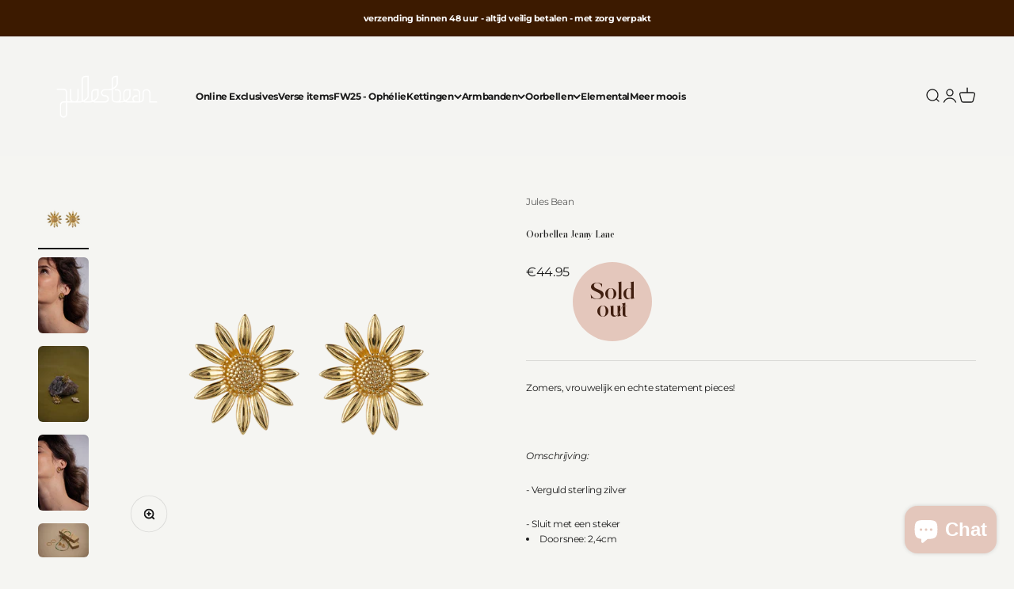

--- FILE ---
content_type: image/svg+xml
request_url: https://shop.julesbean.nl/cdn/shop/files/JulesBean_White.svg?v=1695146490&width=200
body_size: 195
content:
<?xml version="1.0" encoding="utf-8"?>
<!-- Generator: Adobe Illustrator 27.9.0, SVG Export Plug-In . SVG Version: 6.00 Build 0)  -->
<svg version="1.1" id="Laag_1" xmlns="http://www.w3.org/2000/svg" xmlns:xlink="http://www.w3.org/1999/xlink" x="0px" y="0px"
	 viewBox="0 0 200.2 94.8" style="enable-background:new 0 0 200.2 94.8;" xml:space="preserve">
<style type="text/css">
	.st0{fill:#FFFFFF;}
</style>
<path class="st0" d="M124.8,51.3v-8.8c0-1.9,1.5-3.5,3.5-3.5c0,0,0,0,0,0h3.5v8c0,1.5-2.3,4.6-6.2,6.4
	C125.1,52.8,124.8,52,124.8,51.3 M78.6,51.2v-8.7c0-1.9,1.5-3.5,3.5-3.5c0,0,0,0,0,0h3.5v8c0,1.5-2.3,4.6-6.2,6.4
	C78.9,52.8,78.6,52,78.6,51.2 M64.6,51.2V23.3c0-1.9,1.6-3.5,3.5-3.5h3.5V47c0,1.5-2.3,4.7-6.2,6.4C64.9,52.8,64.6,52,64.6,51.2
	 M36.8,76.6c-1.9,0-3.5-1.6-3.5-3.5l0,0V60c0-1.9,1.6-3.5,3.5-3.5h0h3.5v16.6l0,0C40.3,75,38.7,76.6,36.8,76.6 M108.2,23.3
	c0-1.9,1.6-3.5,3.5-3.5c0,0,0,0,0,0h1.7v9.8c0,1.4-2,4.1-5.2,5.9V23.3z M162.3,54.8V42.5c0-2.9-2.4-5.2-5.2-5.2h-0.9
	c-2.9,0-5.2,2.3-5.2,5.2v8.8l0,0c0,1.9-1.6,3.5-3.5,3.5l0,0V42.5c0-2.9-2.4-5.2-5.2-5.2h-4.4V39h4.4c1.9,0,3.5,1.5,3.5,3.5v12.3
	h-4.4c-1.9,0-3.5-1.6-3.5-3.5s1.6-3.5,3.5-3.5h2.2V46h-2.2c-2.9,0-5.2,2.3-5.2,5.2l0,0c0,1.3,0.5,2.5,1.3,3.5h-9.2
	c-0.3,0-0.7-0.1-1-0.2c3.9-2.1,6.3-5.4,6.3-7.5v-9.7h-5.2c-2.9,0-5.2,2.3-5.2,5.2c0,0,0,0,0,0v8.8c0,1,0.3,2,0.8,2.8
	c-1.4,0.4-2.8,0.7-4.3,0.7h-1.4c0.8-0.9,1.3-2.1,1.3-3.3l0,0V42l0,0c-0.3-2.7-2.5-4.7-5.2-4.7h-3.5v1.7h3.5c1.9,0,3.5,1.6,3.5,3.5
	l0,0v8.7l0,0c0,1.9-1.6,3.5-3.5,3.5h-2.7c-1.9,0-3.5-1.6-3.5-3.5V37.5c4.3-2,7-5.6,7-7.9V18.1h-3.5c-2.9,0-5.2,2.3-5.2,5.2v13
	c-1.6,0.6-3.4,1-5.1,1h-5.3c-2.9,0-5.2,2.3-5.2,5.2l0,0c0,2.9,2.3,5.2,5.2,5.2H97c1.9,0,3.5,1.6,3.5,3.5s-1.6,3.5-3.5,3.5H82.1
	c-0.3,0-0.7-0.1-1-0.2c3.9-2.1,6.3-5.4,6.3-7.5v-9.8h-5.3c-2.9,0-5.2,2.3-5.2,5.2c0,0,0,0,0,0v8.8c0,1,0.3,2,0.8,2.8
	c-1.4,0.4-2.8,0.7-4.3,0.7h-5.3c-0.4,0-0.7-0.1-1.1-0.2c3.9-2.1,6.3-5.4,6.3-7.6V18.1h-5.2c-2.9,0-5.2,2.3-5.2,5.2v27.9
	c0,1,0.3,2,0.8,2.8c-1.4,0.4-2.8,0.6-4.2,0.7h-1.2l0,0h-1.1c0.9-1,1.3-2.2,1.3-3.5v-14h-1.7v14c0,1.9-1.6,3.5-3.5,3.5h0h-1.8
	c-1.9,0-3.5-1.6-3.5-3.5v0v-14h-1.7v14c0,1.3,0.5,2.5,1.3,3.5H42V42.5l0,0v-0.9c0-2.9-2.4-5.2-5.2-5.2c0,0,0,0,0,0h-9.6v1.8h9.6
	c1.9,0,3.5,1.5,3.5,3.5v0.6l0,0v12.5h-3.5c-2.8,0-5.2,2.3-5.2,5.1l0,0v13.2l0,0c0,2.9,2.3,5.2,5.2,5.2l0,0c2.9,0,5.2-2.3,5.2-5.2
	l0,0V56.5h16.6l0,0h1c1.9,0,3.8-0.3,5.6-1c0.9,0.7,2,1,3.1,1h5.3c1.9,0,3.8-0.3,5.6-1c0.9,0.6,2,1,3.1,1H97c2.9,0,5.3-2.4,5.3-5.3
	c0-2.9-2.4-5.3-5.3-5.3l0,0h-0.9c-1.9,0-3.5-1.6-3.5-3.5s1.6-3.5,3.5-3.5h5.2c1.8,0,3.5-0.3,5.2-0.8v13c0,2.9,2.3,5.2,5.2,5.2h7.9
	c1.9,0,3.8-0.3,5.6-1c0.9,0.6,2,1,3.1,1h19.2c2.9,0,5.2-2.3,5.2-5.2v0l0,0v-8.7c0-1.9,1.5-3.5,3.5-3.5c0,0,0,0,0,0h0.9
	c1.9,0,3.5,1.5,3.5,3.5v12.3l0,0v1.8H172v-1.8H162.3z"/>
</svg>
